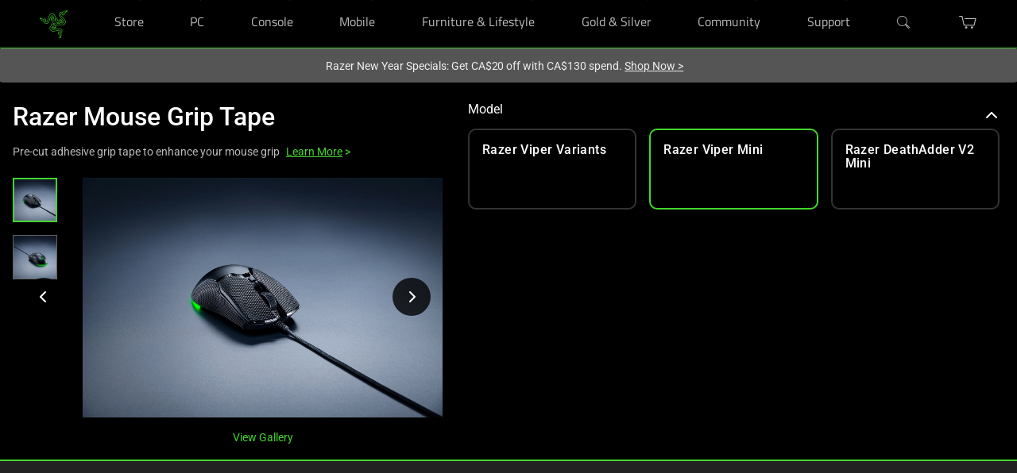

--- FILE ---
content_type: application/javascript
request_url: https://www.razer.com/chunk-DLNPZKZM.js
body_size: 4086
content:
import{d as Z,e as $}from"./chunk-EWEX3SBG.js";import{Aa as b,Ba as N,Gb as a,Hb as o,Ib as k,Ja as L,Jb as V,Kb as P,Mb as C,Rb as p,Sb as h,Tb as T,Ub as W,Vc as j,Wc as D,Ya as f,_c as X,db as v,ec as O,ga as E,ha as F,hb as y,ib as R,jd as U,kd as H,nb as I,ra as g,rc as B,sa as S,tb as x,ub as c,vb as M,wb as m}from"./chunk-7OHVPXZF.js";var K=["*"],G=s=>({display:s});function J(s,l){if(s&1){let e=C();a(0,"li",7),p("click",function(){let i=g(e).index,n=h(2);return S(n.selectSlide(i))}),o()}if(s&2){let e=l.$implicit;m("active",e.active===!0)}}function Q(s,l){if(s&1&&(V(0),a(1,"ol",5),I(2,J,1,2,"li",6),o(),P()),s&2){let e=h();f(2),c("ngForOf",e.indicatorsSlides())}}function Y(s,l){if(s&1){let e=C();a(0,"button",9),p("click",function(){let i=g(e).index,n=h(2);return S(n.selectSlide(i))}),o()}if(s&2){let e=l.$implicit,t=l.index,i=h(2);m("active",e.active===!0),x("data-bs-target","#carousel"+i.currentId)("data-bs-slide-to",t)}}function z(s,l){if(s&1&&(V(0),a(1,"div",5),I(2,Y,1,4,"button",8),o(),P()),s&2){let e=h();f(2),c("ngForOf",e.indicatorsSlides())}}function ee(s,l){if(s&1){let e=C();a(0,"a",10),p("click",function(){g(e);let i=h();return S(i.previousSlide())}),k(1,"span",11),a(2,"span",12),O(3,"Previous"),o()()}if(s&2){let e=h();m("disabled",e.checkDisabledClass("prev")),x("data-bs-target","#carousel"+e.currentId)}}function ie(s,l){if(s&1){let e=C();a(0,"a",13),p("click",function(){g(e);let i=h();return S(i.nextSlide())}),k(1,"span",14),a(2,"span",12),O(3,"Next"),o()()}if(s&2){let e=h();m("disabled",e.checkDisabledClass("next")),x("data-bs-target","#carousel"+e.currentId)}}var te=(()=>{class s{constructor(){this.interval=5e3,this.noPause=!1,this.noWrap=!1,this.showIndicators=!0,this.pauseOnFocus=!1,this.indicatorsByChunk=!1,this.itemsPerSlide=1,this.singleSlideOffset=!1}static{this.\u0275fac=function(t){return new(t||s)}}static{this.\u0275prov=E({token:s,factory:s.\u0275fac,providedIn:"root"})}}return s})();function se(s,l){let e=s.length;for(;e--;)if(l(s[e],e,s))return e;return-1}function ne(s,l){let e=[],t=Math.ceil(s.length/l),i=0;for(;i<t;){let n=s.splice(0,i===t-1&&l<s.length?s.length:l);e.push(n),i++}return e}function le(s){return typeof s=="number"||Object.prototype.toString.call(s)==="[object Number]"}var r=function(s){return s[s.UNKNOWN=0]="UNKNOWN",s[s.NEXT=1]="NEXT",s[s.PREV=2]="PREV",s}(r||{}),re=1,de=(()=>{class s{set activeSlide(e){this.multilist||(le(e)&&(this.customActiveSlide=e),this._slides.length&&e!==this._currentActiveSlide&&this._select(e))}get activeSlide(){return this._currentActiveSlide||0}get interval(){return this._interval}set interval(e){this._interval=e,this.restartTimer()}get slides(){return this._slides.toArray()}get isFirstSlideVisible(){let e=this.getVisibleIndexes();return!e||e instanceof Array&&!e.length?!1:e.includes(0)}get isLastSlideVisible(){let e=this.getVisibleIndexes();return!e||e instanceof Array&&!e.length?!1:e.includes(this._slides.length-1)}get _bsVer(){return Z()}constructor(e,t,i){this.ngZone=t,this.platformId=i,this.noWrap=!1,this.noPause=!1,this.showIndicators=!0,this.pauseOnFocus=!1,this.indicatorsByChunk=!1,this.itemsPerSlide=1,this.singleSlideOffset=!1,this.isAnimated=!1,this.activeSlideChange=new b(!1),this.slideRangeChange=new b,this.startFromIndex=0,this._interval=5e3,this._slides=new $,this._currentVisibleSlidesIndex=0,this.isPlaying=!1,this.destroyed=!1,this.currentId=0,this.getActive=n=>n.active,this.makeSlidesConsistent=n=>{n.forEach((_,u)=>_.item.order=u)},Object.assign(this,e),this.currentId=re++}ngAfterViewInit(){setTimeout(()=>{this.singleSlideOffset&&(this.indicatorsByChunk=!1),this.multilist&&(this._chunkedSlides=ne(this.mapSlidesAndIndexes(),this.itemsPerSlide),this.selectInitialSlides()),this.customActiveSlide&&!this.multilist&&this._select(this.customActiveSlide)},0)}ngOnDestroy(){this.destroyed=!0}addSlide(e){this._slides.add(e),this.multilist&&this._slides.length<=this.itemsPerSlide&&(e.active=!0),!this.multilist&&this.isAnimated&&(e.isAnimated=!0),!this.multilist&&this._slides.length===1&&(this._currentActiveSlide=void 0,this.customActiveSlide||(this.activeSlide=0),this.play()),this.multilist&&this._slides.length>this.itemsPerSlide&&this.play()}removeSlide(e){let t=this._slides.indexOf(e);if(this._currentActiveSlide===t){let i;this._slides.length>1&&(i=this.isLast(t)?this.noWrap?t-1:0:t),this._slides.remove(t),setTimeout(()=>{this._select(i)},0)}else{this._slides.remove(t);let i=this.getCurrentSlideIndex();setTimeout(()=>{this._currentActiveSlide=i,this.activeSlideChange.emit(this._currentActiveSlide)},0)}}nextSlideFromInterval(e=!1){this.move(r.NEXT,e)}nextSlide(e=!1){this.isPlaying&&this.restartTimer(),this.move(r.NEXT,e)}previousSlide(e=!1){this.isPlaying&&this.restartTimer(),this.move(r.PREV,e)}getFirstVisibleIndex(){return this.slides.findIndex(this.getActive)}getLastVisibleIndex(){return se(this.slides,this.getActive)}move(e,t=!1){let i=this.getFirstVisibleIndex(),n=this.getLastVisibleIndex();this.noWrap&&(e===r.NEXT&&this.isLast(n)||e===r.PREV&&i===0)||(this.multilist?this.moveMultilist(e):this.activeSlide=this.findNextSlideIndex(e,t)||0)}keydownPress(e){if(e.keyCode===13||e.key==="Enter"||e.keyCode===32||e.key==="Space"){this.nextSlide(),e.preventDefault();return}if(e.keyCode===37||e.key==="LeftArrow"){this.previousSlide();return}if(e.keyCode===39||e.key==="RightArrow"){this.nextSlide();return}}onMouseLeave(){this.pauseOnFocus||this.play()}onMouseUp(){this.pauseOnFocus||this.play()}pauseFocusIn(){this.pauseOnFocus&&(this.isPlaying=!1,this.resetTimer())}pauseFocusOut(){this.play()}selectSlide(e){this.isPlaying&&this.restartTimer(),this.multilist?this.selectSlideRange(this.indicatorsByChunk?e*this.itemsPerSlide:e):this.activeSlide=this.indicatorsByChunk?e*this.itemsPerSlide:e}play(){this.isPlaying||(this.isPlaying=!0,this.restartTimer())}pause(){this.noPause||(this.isPlaying=!1,this.resetTimer())}getCurrentSlideIndex(){return this._slides.findIndex(this.getActive)}isLast(e){return e+1>=this._slides.length}isFirst(e){return e===0}indicatorsSlides(){return this.slides.filter((e,t)=>!this.indicatorsByChunk||t%this.itemsPerSlide===0)}selectInitialSlides(){let e=this.startFromIndex<=this._slides.length?this.startFromIndex:0;if(this.hideSlides(),this.singleSlideOffset){if(this._slidesWithIndexes=this.mapSlidesAndIndexes(),this._slides.length-e<this.itemsPerSlide){let t=this._slidesWithIndexes.slice(0,e);this._slidesWithIndexes=[...this._slidesWithIndexes,...t].slice(t.length).slice(0,this.itemsPerSlide)}else this._slidesWithIndexes=this._slidesWithIndexes.slice(e,e+this.itemsPerSlide);this._slidesWithIndexes.forEach(t=>t.item.active=!0),this.makeSlidesConsistent(this._slidesWithIndexes)}else this.selectRangeByNestedIndex(e);this.slideRangeChange.emit(this.getVisibleIndexes())}findNextSlideIndex(e,t){let i=0;if(!(!t&&this.isLast(this.activeSlide)&&e!==r.PREV&&this.noWrap)){switch(e){case r.NEXT:if(typeof this._currentActiveSlide>"u"){i=0;break}if(!this.isLast(this._currentActiveSlide)){i=this._currentActiveSlide+1;break}i=!t&&this.noWrap?this._currentActiveSlide:0;break;case r.PREV:if(typeof this._currentActiveSlide>"u"){i=0;break}if(this._currentActiveSlide>0){i=this._currentActiveSlide-1;break}if(!t&&this.noWrap){i=this._currentActiveSlide;break}i=this._slides.length-1;break;default:throw new Error("Unknown direction")}return i}}mapSlidesAndIndexes(){return this.slides.slice().map((e,t)=>({index:t,item:e}))}selectSlideRange(e){if(!this.isIndexInRange(e)){if(this.hideSlides(),!this.singleSlideOffset)this.selectRangeByNestedIndex(e);else{let t=this.isIndexOnTheEdges(e)?e:e-this.itemsPerSlide+1,i=this.isIndexOnTheEdges(e)?e+this.itemsPerSlide:e+1;this._slidesWithIndexes=this.mapSlidesAndIndexes().slice(t,i),this.makeSlidesConsistent(this._slidesWithIndexes),this._slidesWithIndexes.forEach(n=>n.item.active=!0)}this.slideRangeChange.emit(this.getVisibleIndexes())}}selectRangeByNestedIndex(e){if(!this._chunkedSlides)return;let t=this._chunkedSlides.map((i,n)=>({index:n,list:i})).find(i=>i.list.find(n=>n.index===e)!==void 0);t&&(this._currentVisibleSlidesIndex=t.index,this._chunkedSlides[t.index].forEach(i=>{i.item.active=!0}))}isIndexOnTheEdges(e){return e+1-this.itemsPerSlide<=0||e+this.itemsPerSlide<=this._slides.length}isIndexInRange(e){return this.singleSlideOffset&&this._slidesWithIndexes?this._slidesWithIndexes.map(i=>i.index).indexOf(e)>=0:e<=this.getLastVisibleIndex()&&e>=this.getFirstVisibleIndex()}hideSlides(){this.slides.forEach(e=>e.active=!1)}isVisibleSlideListLast(){return this._chunkedSlides?this._currentVisibleSlidesIndex===this._chunkedSlides.length-1:!1}isVisibleSlideListFirst(){return this._currentVisibleSlidesIndex===0}moveSliderByOneItem(e){let t,i,n,_;if(this.noWrap){t=this.getFirstVisibleIndex(),i=this.getLastVisibleIndex(),n=e===r.NEXT?t:i,_=e!==r.NEXT?t-1:this.isLast(i)?0:i+1;let d=this._slides.get(n);d&&(d.active=!1);let A=this._slides.get(_);A&&(A.active=!0);let w=this.mapSlidesAndIndexes().filter(q=>q.item.active);this.makeSlidesConsistent(w),this.singleSlideOffset&&(this._slidesWithIndexes=w),this.slideRangeChange.emit(this.getVisibleIndexes());return}if(!this._slidesWithIndexes||!this._slidesWithIndexes[0])return;let u;if(t=this._slidesWithIndexes[0].index,i=this._slidesWithIndexes[this._slidesWithIndexes.length-1].index,e===r.NEXT){this._slidesWithIndexes.shift(),u=this.isLast(i)?0:i+1;let d=this._slides.get(u);d&&this._slidesWithIndexes.push({index:u,item:d})}else{this._slidesWithIndexes.pop(),u=this.isFirst(t)?this._slides.length-1:t-1;let d=this._slides.get(u);d&&(this._slidesWithIndexes=[{index:u,item:d},...this._slidesWithIndexes])}this.hideSlides(),this._slidesWithIndexes.forEach(d=>d.item.active=!0),this.makeSlidesConsistent(this._slidesWithIndexes),this.slideRangeChange.emit(this._slidesWithIndexes.map(d=>d.index))}moveMultilist(e){this.singleSlideOffset?this.moveSliderByOneItem(e):(this.hideSlides(),this.noWrap?this._currentVisibleSlidesIndex=e===r.NEXT?this._currentVisibleSlidesIndex+1:this._currentVisibleSlidesIndex-1:e===r.NEXT?this._currentVisibleSlidesIndex=this.isVisibleSlideListLast()?0:this._currentVisibleSlidesIndex+1:this.isVisibleSlideListFirst()?this._currentVisibleSlidesIndex=this._chunkedSlides?this._chunkedSlides.length-1:0:this._currentVisibleSlidesIndex=this._currentVisibleSlidesIndex-1,this._chunkedSlides&&this._chunkedSlides[this._currentVisibleSlidesIndex].forEach(t=>t.item.active=!0),this.slideRangeChange.emit(this.getVisibleIndexes()))}getVisibleIndexes(){if(!this.singleSlideOffset&&this._chunkedSlides)return this._chunkedSlides[this._currentVisibleSlidesIndex].map(e=>e.index);if(this._slidesWithIndexes)return this._slidesWithIndexes.map(e=>e.index)}_select(e){if(isNaN(e)){this.pause();return}if(!this.multilist&&typeof this._currentActiveSlide<"u"){let i=this._slides.get(this._currentActiveSlide);typeof i<"u"&&(i.active=!1)}let t=this._slides.get(e);typeof t<"u"&&(this._currentActiveSlide=e,t.active=!0,this.activeSlide=e,this.activeSlideChange.emit(e))}restartTimer(){this.resetTimer();let e=+this.interval;!isNaN(e)&&e>0&&H(this.platformId)&&(this.currentInterval=this.ngZone.runOutsideAngular(()=>window.setInterval(()=>{let t=+this.interval;this.ngZone.run(()=>{this.isPlaying&&!isNaN(this.interval)&&t>0&&this.slides.length?this.nextSlideFromInterval():this.pause()})},e)))}get multilist(){return this.itemsPerSlide>1}resetTimer(){this.currentInterval&&(clearInterval(this.currentInterval),this.currentInterval=void 0)}checkDisabledClass(e){return e==="prev"?this.activeSlide===0&&this.noWrap&&!this.multilist||this.isFirstSlideVisible&&this.noWrap&&this.multilist:this.isLast(this.activeSlide)&&this.noWrap&&!this.multilist||this.isLastSlideVisible&&this.noWrap&&this.multilist}static{this.\u0275fac=function(t){return new(t||s)(v(te),v(N),v(L))}}static{this.\u0275cmp=y({type:s,selectors:[["carousel"]],inputs:{noWrap:"noWrap",noPause:"noPause",showIndicators:"showIndicators",pauseOnFocus:"pauseOnFocus",indicatorsByChunk:"indicatorsByChunk",itemsPerSlide:"itemsPerSlide",singleSlideOffset:"singleSlideOffset",isAnimated:"isAnimated",activeSlide:"activeSlide",startFromIndex:"startFromIndex",interval:"interval"},outputs:{activeSlideChange:"activeSlideChange",slideRangeChange:"slideRangeChange"},standalone:!1,ngContentSelectors:K,decls:7,vars:8,consts:[["tabindex","0",1,"carousel","slide",3,"mouseenter","mouseleave","mouseup","keydown","focusin","focusout","id"],[4,"ngIf"],[1,"carousel-inner",3,"ngStyle"],["class","left carousel-control carousel-control-prev","href","javascript:void(0);","tabindex","0","role","button",3,"disabled","click",4,"ngIf"],["class","right carousel-control carousel-control-next","href","javascript:void(0);","tabindex","0","role","button",3,"disabled","click",4,"ngIf"],[1,"carousel-indicators"],[3,"active","click",4,"ngFor","ngForOf"],[3,"click"],["type","button","aria-current","true",3,"active","click",4,"ngFor","ngForOf"],["type","button","aria-current","true",3,"click"],["href","javascript:void(0);","tabindex","0","role","button",1,"left","carousel-control","carousel-control-prev",3,"click"],["aria-hidden","true",1,"icon-prev","carousel-control-prev-icon"],[1,"sr-only","visually-hidden"],["href","javascript:void(0);","tabindex","0","role","button",1,"right","carousel-control","carousel-control-next",3,"click"],["aria-hidden","true",1,"icon-next","carousel-control-next-icon"]],template:function(t,i){t&1&&(T(),a(0,"div",0),p("mouseenter",function(){return i.pause()})("mouseleave",function(){return i.onMouseLeave()})("mouseup",function(){return i.onMouseUp()})("keydown",function(_){return i.keydownPress(_)})("focusin",function(){return i.pauseFocusIn()})("focusout",function(){return i.pauseFocusOut()}),I(1,Q,3,1,"ng-container",1)(2,z,3,1,"ng-container",1),a(3,"div",2),W(4),o(),I(5,ee,4,3,"a",3)(6,ie,4,3,"a",4),o()),t&2&&(c("id","carousel"+i.currentId),f(),c("ngIf",!i._bsVer.isBs5&&i.showIndicators&&i.slides.length>1),f(),c("ngIf",i._bsVer.isBs5&&i.showIndicators&&i.slides.length>1),f(),c("ngStyle",B(6,G,i.multilist?"flex":"block")),f(2),c("ngIf",i.slides.length>1),f(),c("ngIf",i.slides.length>1))},dependencies:[j,D,X],encapsulation:2})}}return s})(),Ie=(()=>{class s{constructor(e){this.active=!1,this.itemWidth="100%",this.order=0,this.isAnimated=!1,this.addClass=!0,this.multilist=!1,this.carousel=e}ngOnInit(){this.carousel.addSlide(this),this.itemWidth=`${100/this.carousel.itemsPerSlide}%`,this.multilist=this.carousel?.itemsPerSlide>1}ngOnDestroy(){this.carousel.removeSlide(this)}static{this.\u0275fac=function(t){return new(t||s)(v(de))}}static{this.\u0275cmp=y({type:s,selectors:[["slide"]],hostVars:15,hostBindings:function(t,i){t&2&&(x("aria-hidden",!i.active),M("width",i.itemWidth)("order",i.order),m("multilist-margin",i.multilist)("active",i.active)("carousel-animation",i.isAnimated)("item",i.addClass)("carousel-item",i.addClass))},inputs:{active:"active"},standalone:!1,ngContentSelectors:K,decls:2,vars:2,consts:[[1,"item"]],template:function(t,i){t&1&&(T(),a(0,"div",0),W(1),o()),t&2&&m("active",i.active)},styles:[".carousel-animation[_nghost-%COMP%]{transition:opacity .6s ease,visibility .6s ease;float:left}.carousel-animation.active[_nghost-%COMP%]{opacity:1;visibility:visible}.carousel-animation[_nghost-%COMP%]:not(.active){display:block;position:absolute;opacity:0;visibility:hidden}.multilist-margin[_nghost-%COMP%]{margin-right:auto}.carousel-item[_nghost-%COMP%]{perspective:1000px}"]})}}return s})(),xe=(()=>{class s{static forRoot(){return{ngModule:s,providers:[]}}static{this.\u0275fac=function(t){return new(t||s)}}static{this.\u0275mod=R({type:s})}static{this.\u0275inj=F({imports:[U]})}}return s})();export{de as a,Ie as b,xe as c};
